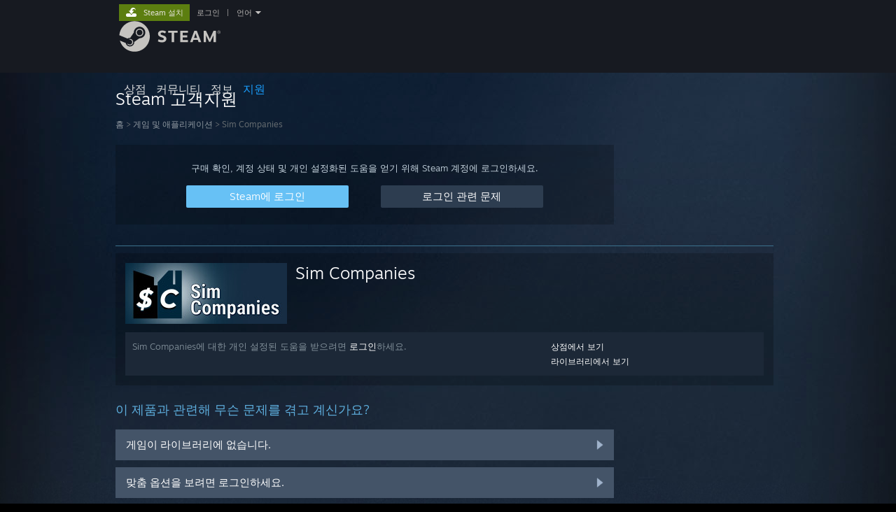

--- FILE ---
content_type: text/html; charset=UTF-8
request_url: https://help.steampowered.com/ko/wizard/HelpWithGame/?appid=2253720
body_size: 6623
content:
<!DOCTYPE html>
<html class=" responsive DesktopUI" lang="ko"  >
<head>
	<meta http-equiv="Content-Type" content="text/html; charset=UTF-8">
			<meta name="viewport" content="width=device-width,initial-scale=1">
		<meta name="theme-color" content="#171a21">
		<title>Steam 고객지원 - Sim Companies</title>
	<link rel="shortcut icon" href="/favicon.ico" type="image/x-icon">

	
	
	<link href="https://help.steampowered.com/public/shared/css/motiva_sans.css?v=vCX1u1jwpYiZ&amp;_cdn=akamai" rel="stylesheet" type="text/css">
<link href="https://help.steampowered.com/public/shared/css/buttons.css?v=JYgbkKDOARmm&amp;_cdn=akamai" rel="stylesheet" type="text/css">
<link href="https://help.steampowered.com/public/shared/css/shared_global.css?v=3zfwZMewoCdb&amp;_cdn=akamai" rel="stylesheet" type="text/css">
<link href="https://help.steampowered.com/public/shared/css/store_game_shared.css?v=h3rDvpE1fR8Z&amp;_cdn=akamai" rel="stylesheet" type="text/css">
<link href="https://help.steampowered.com/public/css/help.css?v=DDtfldOorrvh&amp;_cdn=akamai" rel="stylesheet" type="text/css">
<link href="https://help.steampowered.com/public/shared/css/shared_responsive.css?v=a68I6wYkkyUr&amp;_cdn=akamai" rel="stylesheet" type="text/css">
<script type="text/javascript">Object.seal && [ Object, Array, String, Number ].map( function( builtin ) { Object.seal( builtin.prototype ); } );</script><script type="text/javascript" src="https://help.steampowered.com/ko/public/shared/javascript/jquery-1.8.3.min.js?v=NXam5zydzNu8&amp;_cdn=akamai"></script>
<script type="text/javascript">$J = jQuery.noConflict();</script><script type="text/javascript">VALVE_PUBLIC_PATH = "https:\/\/help.steampowered.com\/public\/";</script><script type="text/javascript" src="https://help.steampowered.com/ko/public/shared/javascript/tooltip.js?v=LZHsOVauqTrm&amp;_cdn=akamai"></script>

<script type="text/javascript" src="https://help.steampowered.com/ko/public/shared/javascript/shared_global.js?v=d2SWOYy22w2s&amp;_cdn=akamai"></script>

<script type="text/javascript" src="https://help.steampowered.com/ko/public/shared/javascript/shipping.js?v=aBAaNS2uAYQj&amp;_cdn=akamai"></script>

<script type="text/javascript" src="https://help.steampowered.com/ko/public/javascript/help.js?v=kPs10z-Tf-js&amp;_cdn=akamai"></script>

<script type="text/javascript" src="https://help.steampowered.com/ko/public/shared/javascript/dselect.js?v=w0CV_PAvw3UA&amp;_cdn=akamai"></script>

<script type="text/javascript" src="https://help.steampowered.com/ko/public/shared/javascript/legacy_web/main.js?v=dVwPgFK0SOZd&amp;_cdn=akamai"></script>

<script type="text/javascript">
setTimezoneCookies();
$J( function($) { 
window.BindHelpTooltip = function( $Selector ) { $Selector.v_tooltip( {'tooltipClass': 'help_tooltip', 'dataName': 'helpTooltip' } ); };
BindHelpTooltip( $('[data-help-tooltip]') ); 
});

</script>
<script type="text/javascript" src="https://help.steampowered.com/ko/public/shared/javascript/shared_responsive_adapter.js?v=_L8GH56nI4a7&amp;_cdn=akamai"></script>

						<meta name="twitter:card" content="summary_large_image">
					<meta name="Description" content="Steam 계정에 로그인하면 Steam 고객지원에 연락, 환불 요청 및 Steam 게임 관련 지원을 받을 수 있습니다. 로그인을 할 수 없거나 비밀번호 변경이 필요한 경우 또는 해킹된 계정에 대해서도 지원을 받으실 수 있습니다.">
			
	<meta name="twitter:site" content="@steam" />

						<meta property="og:title" content="Steam 고객지원 - Sim Companies">
					<meta property="twitter:title" content="Steam 고객지원 - Sim Companies">
					<meta property="og:type" content="website">
					<meta property="fb:app_id" content="105386699540688">
					<meta property="og:description" content="Steam 계정에 로그인하면 Steam 고객지원에 연락, 환불 요청 및 Steam 게임 관련 지원을 받을 수 있습니다. 로그인을 할 수 없거나 비밀번호 변경이 필요한 경우 또는 해킹된 계정에 대해서도 지원을 받으실 수 있습니다.">
					<meta property="twitter:description" content="Steam 계정에 로그인하면 Steam 고객지원에 연락, 환불 요청 및 Steam 게임 관련 지원을 받을 수 있습니다. 로그인을 할 수 없거나 비밀번호 변경이 필요한 경우 또는 해킹된 계정에 대해서도 지원을 받으실 수 있습니다.">
			
	
			<link rel="image_src" href="https://help.steampowered.com/public/shared/images/responsive/steam_share_image.jpg">
		<meta property="og:image" content="https://help.steampowered.com/public/shared/images/responsive/steam_share_image.jpg">
		<meta name="twitter:image" content="https://help.steampowered.com/public/shared/images/responsive/steam_share_image.jpg" />
					<meta property="og:image:secure" content="https://help.steampowered.com/public/shared/images/responsive/steam_share_image.jpg">
				
	
	
			<link rel="alternate" href="https://help.steampowered.com/wizard/HelpWithGame/?appid=2253720" hreflang="x-default">
					<link rel="alternate" href="https://help.steampowered.com/zh-cn/wizard/HelpWithGame/?appid=2253720" hreflang="zh-cn">
					<link rel="alternate" href="https://help.steampowered.com/zh-tw/wizard/HelpWithGame/?appid=2253720" hreflang="zh-tw">
					<link rel="alternate" href="https://help.steampowered.com/ja/wizard/HelpWithGame/?appid=2253720" hreflang="ja">
					<link rel="alternate" href="https://help.steampowered.com/ko/wizard/HelpWithGame/?appid=2253720" hreflang="ko">
					<link rel="alternate" href="https://help.steampowered.com/th/wizard/HelpWithGame/?appid=2253720" hreflang="th">
					<link rel="alternate" href="https://help.steampowered.com/bg/wizard/HelpWithGame/?appid=2253720" hreflang="bg">
					<link rel="alternate" href="https://help.steampowered.com/cs/wizard/HelpWithGame/?appid=2253720" hreflang="cs">
					<link rel="alternate" href="https://help.steampowered.com/da/wizard/HelpWithGame/?appid=2253720" hreflang="da">
					<link rel="alternate" href="https://help.steampowered.com/de/wizard/HelpWithGame/?appid=2253720" hreflang="de">
					<link rel="alternate" href="https://help.steampowered.com/en/wizard/HelpWithGame/?appid=2253720" hreflang="en">
					<link rel="alternate" href="https://help.steampowered.com/es/wizard/HelpWithGame/?appid=2253720" hreflang="es">
					<link rel="alternate" href="https://help.steampowered.com/es-419/wizard/HelpWithGame/?appid=2253720" hreflang="es-419">
					<link rel="alternate" href="https://help.steampowered.com/el/wizard/HelpWithGame/?appid=2253720" hreflang="el">
					<link rel="alternate" href="https://help.steampowered.com/fr/wizard/HelpWithGame/?appid=2253720" hreflang="fr">
					<link rel="alternate" href="https://help.steampowered.com/it/wizard/HelpWithGame/?appid=2253720" hreflang="it">
					<link rel="alternate" href="https://help.steampowered.com/id/wizard/HelpWithGame/?appid=2253720" hreflang="id">
					<link rel="alternate" href="https://help.steampowered.com/hu/wizard/HelpWithGame/?appid=2253720" hreflang="hu">
					<link rel="alternate" href="https://help.steampowered.com/nl/wizard/HelpWithGame/?appid=2253720" hreflang="nl">
					<link rel="alternate" href="https://help.steampowered.com/no/wizard/HelpWithGame/?appid=2253720" hreflang="no">
					<link rel="alternate" href="https://help.steampowered.com/pl/wizard/HelpWithGame/?appid=2253720" hreflang="pl">
					<link rel="alternate" href="https://help.steampowered.com/pt/wizard/HelpWithGame/?appid=2253720" hreflang="pt">
					<link rel="alternate" href="https://help.steampowered.com/pt-br/wizard/HelpWithGame/?appid=2253720" hreflang="pt-br">
					<link rel="alternate" href="https://help.steampowered.com/ro/wizard/HelpWithGame/?appid=2253720" hreflang="ro">
					<link rel="alternate" href="https://help.steampowered.com/ru/wizard/HelpWithGame/?appid=2253720" hreflang="ru">
					<link rel="alternate" href="https://help.steampowered.com/fi/wizard/HelpWithGame/?appid=2253720" hreflang="fi">
					<link rel="alternate" href="https://help.steampowered.com/sv/wizard/HelpWithGame/?appid=2253720" hreflang="sv">
					<link rel="alternate" href="https://help.steampowered.com/tr/wizard/HelpWithGame/?appid=2253720" hreflang="tr">
					<link rel="alternate" href="https://help.steampowered.com/vi/wizard/HelpWithGame/?appid=2253720" hreflang="vi">
					<link rel="alternate" href="https://help.steampowered.com/uk/wizard/HelpWithGame/?appid=2253720" hreflang="uk">
			
	
	</head>
<body class="v6 responsive_page ">


<div class="responsive_page_frame with_header">
						<div role="navigation" class="responsive_page_menu_ctn mainmenu" aria-label="모바일 메뉴">
				<div class="responsive_page_menu"  id="responsive_page_menu">
										<div class="mainmenu_contents">
						<div class="mainmenu_contents_items">
															<a class="menuitem" href="https://help.steampowered.com/ko/login/">
									로그인								</a>
															<a class="menuitem supernav" href="https://store.steampowered.com/" data-tooltip-type="selector" data-tooltip-content=".submenu_Store">
				상점			</a>
			<div class="submenu_Store" style="display: none;" data-submenuid="Store">
														<a class="submenuitem" href="https://store.steampowered.com/">
						홈											</a>
														<a class="submenuitem" href="https://store.steampowered.com/explore/">
						맞춤 대기열											</a>
														<a class="submenuitem" href="https://steamcommunity.com/my/wishlist/">
						찜 목록											</a>
														<a class="submenuitem" href="https://store.steampowered.com/points/shop/">
						포인트 상점											</a>
														<a class="submenuitem" href="https://store.steampowered.com/news/">
						뉴스											</a>
														<a class="submenuitem" href="https://store.steampowered.com/stats/">
						차트											</a>
							</div>
										<a class="menuitem supernav" href="https://steamcommunity.com/" data-tooltip-type="selector" data-tooltip-content=".submenu_Community">
				커뮤니티			</a>
			<div class="submenu_Community" style="display: none;" data-submenuid="Community">
														<a class="submenuitem" href="https://steamcommunity.com/">
						홈											</a>
														<a class="submenuitem" href="https://steamcommunity.com/discussions/">
						토론											</a>
														<a class="submenuitem" href="https://steamcommunity.com/workshop/">
						창작마당											</a>
														<a class="submenuitem" href="https://steamcommunity.com/market/">
						장터											</a>
														<a class="submenuitem" href="https://steamcommunity.com/?subsection=broadcasts">
						방송											</a>
							</div>
										<a class="menuitem " href="https://store.steampowered.com/about/">
				정보			</a>
										<a class="menuitem  supernav_active" href="https://help.steampowered.com/ko/">
				지원			</a>
			
							<div class="minor_menu_items">
																								<div class="menuitem change_language_action">
									언어 변경								</div>
																																	<a class="menuitem" href="https://store.steampowered.com/mobile" target="_blank" rel="noreferrer">Steam 모바일 앱 다운로드</a>
																									<div class="menuitem" role="link" onclick="Responsive_RequestDesktopView();">
										PC 웹사이트 보기									</div>
															</div>
						</div>
						<div class="mainmenu_footer_spacer  "></div>
						<div class="mainmenu_footer">
															<div class="mainmenu_footer_logo"><img src="https://help.steampowered.com/public/shared/images/responsive/footerLogo_valve_new.png"></div>
								© Valve Corporation. 모든 권리 보유. 모든 상표는 미국 및 기타 국가에서 각각 해당 소유자의 재산입니다.								<span class="mainmenu_valve_links">
									<a href="https://store.steampowered.com/privacy_agreement/" target="_blank">개인정보 처리방침</a>
									&nbsp;| &nbsp;<a href="http://www.valvesoftware.com/legal.htm" target="_blank">법적 고지</a>
									&nbsp;| &nbsp;<a href="https://help.steampowered.com/faqs/view/10BB-D27A-6378-4436" target="_blank">접근성</a>
									&nbsp;| &nbsp;<a href="https://store.steampowered.com/subscriber_agreement/" target="_blank">Steam 이용 약관</a>
									&nbsp;| &nbsp;<a href="https://store.steampowered.com/steam_refunds/" target="_blank">환불</a>
									&nbsp;| &nbsp;<a href="https://store.steampowered.com/account/cookiepreferences/" target="_blank">쿠키</a>
								</span>
													</div>
					</div>
									</div>
			</div>
		
		<div class="responsive_local_menu_tab"></div>

		<div class="responsive_page_menu_ctn localmenu">
			<div class="responsive_page_menu"  id="responsive_page_local_menu" data-panel="{&quot;onOptionsActionDescription&quot;:&quot;#filter_toggle&quot;,&quot;onOptionsButton&quot;:&quot;Responsive_ToggleLocalMenu()&quot;,&quot;onCancelButton&quot;:&quot;Responsive_ToggleLocalMenu()&quot;}">
				<div class="localmenu_content" data-panel="{&quot;maintainY&quot;:true,&quot;bFocusRingRoot&quot;:true,&quot;flow-children&quot;:&quot;column&quot;}">
				</div>
			</div>
		</div>



					<div class="responsive_header">
				<div class="responsive_header_content">
					<div id="responsive_menu_logo">
						<img src="https://help.steampowered.com/public/shared/images/responsive/header_menu_hamburger.png" height="100%">
											</div>
					<div class="responsive_header_logo">
						<a href="https://store.steampowered.com/">
															<img src="https://help.steampowered.com/public/shared/images/responsive/header_logo.png" height="36" border="0" alt="STEAM">
													</a>
					</div>
									</div>
			</div>
		
		<div class="responsive_page_content_overlay">

		</div>

		<div class="responsive_fixonscroll_ctn nonresponsive_hidden ">
		</div>
	
	<div class="responsive_page_content">

		<div role="banner" id="global_header" data-panel="{&quot;flow-children&quot;:&quot;row&quot;}">
	<div class="content">
		<div class="logo">
			<span id="logo_holder">
									<a href="https://store.steampowered.com/" aria-label="Steam 홈페이지 링크">
						<img src="https://help.steampowered.com/public/shared/images/header/logo_steam.svg?t=962016" width="176" height="44" alt="Steam 홈페이지 링크">
					</a>
							</span>
		</div>

			<div role="navigation" class="supernav_container" aria-label="공통 메뉴">
								<a class="menuitem supernav" href="https://store.steampowered.com/" data-tooltip-type="selector" data-tooltip-content=".submenu_Store">
				상점			</a>
			<div class="submenu_Store" style="display: none;" data-submenuid="Store">
														<a class="submenuitem" href="https://store.steampowered.com/">
						홈											</a>
														<a class="submenuitem" href="https://store.steampowered.com/explore/">
						맞춤 대기열											</a>
														<a class="submenuitem" href="https://steamcommunity.com/my/wishlist/">
						찜 목록											</a>
														<a class="submenuitem" href="https://store.steampowered.com/points/shop/">
						포인트 상점											</a>
														<a class="submenuitem" href="https://store.steampowered.com/news/">
						뉴스											</a>
														<a class="submenuitem" href="https://store.steampowered.com/stats/">
						차트											</a>
							</div>
										<a class="menuitem supernav" href="https://steamcommunity.com/" data-tooltip-type="selector" data-tooltip-content=".submenu_Community">
				커뮤니티			</a>
			<div class="submenu_Community" style="display: none;" data-submenuid="Community">
														<a class="submenuitem" href="https://steamcommunity.com/">
						홈											</a>
														<a class="submenuitem" href="https://steamcommunity.com/discussions/">
						토론											</a>
														<a class="submenuitem" href="https://steamcommunity.com/workshop/">
						창작마당											</a>
														<a class="submenuitem" href="https://steamcommunity.com/market/">
						장터											</a>
														<a class="submenuitem" href="https://steamcommunity.com/?subsection=broadcasts">
						방송											</a>
							</div>
										<a class="menuitem " href="https://store.steampowered.com/about/">
				정보			</a>
										<a class="menuitem  supernav_active" href="https://help.steampowered.com/ko/">
				지원			</a>
				</div>
	<script type="text/javascript">
		jQuery(function($) {
			$('#global_header .supernav').v_tooltip({'location':'bottom', 'destroyWhenDone': false, 'tooltipClass': 'supernav_content', 'offsetY':-6, 'offsetX': 1, 'horizontalSnap': 4, 'tooltipParent': '#global_header .supernav_container', 'correctForScreenSize': false});
		});
	</script>

		<div id="global_actions">
			<div role="navigation" id="global_action_menu" aria-label="계정 메뉴">
									<a class="header_installsteam_btn header_installsteam_btn_green" href="https://store.steampowered.com/about/">
						<div class="header_installsteam_btn_content">
							Steam 설치						</div>
					</a>
				
				
									<a class="global_action_link" href="https://help.steampowered.com/ko/login/">로그인</a>
											&nbsp;|&nbsp;
						<span class="pulldown global_action_link" id="language_pulldown" onclick="ShowMenu( this, 'language_dropdown', 'right' );">언어</span>
						<div class="popup_block_new" id="language_dropdown" style="display: none;">
							<div class="popup_body popup_menu">
																																					<a class="popup_menu_item tight" href="https://help.steampowered.com/zh-cn/wizard/HelpWithGame/?appid=2253720">简体中文(중국어 간체)</a>
																													<a class="popup_menu_item tight" href="https://help.steampowered.com/zh-tw/wizard/HelpWithGame/?appid=2253720">繁體中文(중국어 번체)</a>
																													<a class="popup_menu_item tight" href="https://help.steampowered.com/ja/wizard/HelpWithGame/?appid=2253720">日本語(일본어)</a>
																													<a class="popup_menu_item tight" href="https://help.steampowered.com/ko/wizard/HelpWithGame/?appid=2253720">한국어</a>
																													<a class="popup_menu_item tight" href="https://help.steampowered.com/th/wizard/HelpWithGame/?appid=2253720">ไทย(태국어)</a>
																													<a class="popup_menu_item tight" href="https://help.steampowered.com/bg/wizard/HelpWithGame/?appid=2253720">Български(불가리아어)</a>
																													<a class="popup_menu_item tight" href="https://help.steampowered.com/cs/wizard/HelpWithGame/?appid=2253720">Čeština(체코어)</a>
																													<a class="popup_menu_item tight" href="https://help.steampowered.com/da/wizard/HelpWithGame/?appid=2253720">Dansk(덴마크어)</a>
																													<a class="popup_menu_item tight" href="https://help.steampowered.com/de/wizard/HelpWithGame/?appid=2253720">Deutsch(독일어)</a>
																													<a class="popup_menu_item tight" href="https://help.steampowered.com/en/wizard/HelpWithGame/?appid=2253720">English(영어)</a>
																													<a class="popup_menu_item tight" href="https://help.steampowered.com/es/wizard/HelpWithGame/?appid=2253720">Español - España(스페인어 - 스페인)</a>
																													<a class="popup_menu_item tight" href="https://help.steampowered.com/es-419/wizard/HelpWithGame/?appid=2253720">Español - Latinoamérica(스페인어 - 중남미)</a>
																													<a class="popup_menu_item tight" href="https://help.steampowered.com/el/wizard/HelpWithGame/?appid=2253720">Ελληνικά(그리스어)</a>
																													<a class="popup_menu_item tight" href="https://help.steampowered.com/fr/wizard/HelpWithGame/?appid=2253720">Français(프랑스어)</a>
																													<a class="popup_menu_item tight" href="https://help.steampowered.com/it/wizard/HelpWithGame/?appid=2253720">Italiano(이탈리아어)</a>
																													<a class="popup_menu_item tight" href="https://help.steampowered.com/id/wizard/HelpWithGame/?appid=2253720">Bahasa Indonesia(인도네시아어)</a>
																													<a class="popup_menu_item tight" href="https://help.steampowered.com/hu/wizard/HelpWithGame/?appid=2253720">Magyar(헝가리어)</a>
																													<a class="popup_menu_item tight" href="https://help.steampowered.com/nl/wizard/HelpWithGame/?appid=2253720">Nederlands(네덜란드어)</a>
																													<a class="popup_menu_item tight" href="https://help.steampowered.com/no/wizard/HelpWithGame/?appid=2253720">Norsk(노르웨이어)</a>
																													<a class="popup_menu_item tight" href="https://help.steampowered.com/pl/wizard/HelpWithGame/?appid=2253720">Polski(폴란드어)</a>
																													<a class="popup_menu_item tight" href="https://help.steampowered.com/pt/wizard/HelpWithGame/?appid=2253720">Português(포르투갈어 - 포르투갈)</a>
																													<a class="popup_menu_item tight" href="https://help.steampowered.com/pt-br/wizard/HelpWithGame/?appid=2253720">Português - Brasil(포르투갈어 - 브라질)</a>
																													<a class="popup_menu_item tight" href="https://help.steampowered.com/ro/wizard/HelpWithGame/?appid=2253720">Română(루마니아어)</a>
																													<a class="popup_menu_item tight" href="https://help.steampowered.com/ru/wizard/HelpWithGame/?appid=2253720">Русский(러시아어)</a>
																													<a class="popup_menu_item tight" href="https://help.steampowered.com/fi/wizard/HelpWithGame/?appid=2253720">Suomi(핀란드어)</a>
																													<a class="popup_menu_item tight" href="https://help.steampowered.com/sv/wizard/HelpWithGame/?appid=2253720">Svenska(스웨덴어)</a>
																													<a class="popup_menu_item tight" href="https://help.steampowered.com/tr/wizard/HelpWithGame/?appid=2253720">Türkçe(튀르키예어)</a>
																													<a class="popup_menu_item tight" href="https://help.steampowered.com/vi/wizard/HelpWithGame/?appid=2253720">Tiếng Việt(베트남어)</a>
																													<a class="popup_menu_item tight" href="https://help.steampowered.com/uk/wizard/HelpWithGame/?appid=2253720">Українська(우크라이나어)</a>
																									<a class="popup_menu_item tight" href="https://www.valvesoftware.com/en/contact?contact-person=Translation%20Team%20Feedback" target="_blank">번역 관련 문제 보고</a>
							</div>
						</div>
												</div>
					</div>
			</div>
</div>

		<div role="main" class="responsive_page_template_content" id="responsive_page_template_content" data-panel="{&quot;autoFocus&quot;:true}" >

				<script src="https://js.hcaptcha.com/1/api.js?render=explicit&hl=ko" async defer></script>

	<div id="loading_throbber" class="LoadingWrapper page_loaded">
		<div class="LoadingThrobber">
			<div class="Bar Bar1"></div>
			<div class="Bar Bar2"></div>
			<div class="Bar Bar3"></div>
		</div>
	</div>

	<div class="page_body_ctn">
		<div id="page_content" class="page_content">
			<div data-panel="[]" id="error_contents">

				
		<a class="help_header" href="https://help.steampowered.com/ko/">Steam 고객지원</a>
		<div class="breadcrumbs"><a href="https://help.steampowered.com/ko/">홈</a> &gt; 오류</div>
<div class="error_bg">
		<div id="error_description">요청한 작업을 수행하는데 오류가 발생했습니다. 몇 분 뒤 다시 시도해 주세요.</div>
			<div class="error_reload">
			<a data-panel="{&quot;focusable&quot;:false}" class="help_site_button" href="javascript:window.location.reload()">다시 시도해 주세요</a> &nbsp;
			<a data-panel="{&quot;focusable&quot;:false}" class="help_site_button" href="https://help.steampowered.com/ko/">홈</a>
		</div>
	</div>			</div>
			<div id="wizard_contents">
									<div class="wizard_content_wrapper">
						
		<a class="help_header" href="https://help.steampowered.com/ko/">Steam 고객지원</a>
		<div class="breadcrumbs"><a href="https://help.steampowered.com/ko/">홈</a> &gt; <a href="https://help.steampowered.com/ko/wizard/HelpWithGame">게임 및 애플리케이션</a>  &gt; Sim Companies</div>		<div class="help_login_nag">
			<div class="help_login_nag_intro">
				구매 확인, 계정 상태 및 개인 설정화된 도움을 얻기 위해 Steam 계정에 로그인하세요.			</div>
			<div class="help_login_nag_buttons">
				<div class="help_login_nag_left">
					<a data-panel="{&quot;autoFocus&quot;:true}" href="https://help.steampowered.com/ko/wizard/Login?redir=%2Fko%2Fwizard%2FHelpWithGame%2F%3Fappid%3D2253720" class="btn_medium btnv6_blue_hoverfade btn_login_nag_left">
						<span>Steam에 로그인</span>
					</a>
				</div>
				<div class="help_login_nag_right">
					<a href="https://help.steampowered.com/ko/wizard/HelpWithLogin" class="btn_medium btnv6_blue_hoverfade btn_login_nag_right">
						<span>로그인 관련 문제</span>
					</a>
				</div>
			</div>
			<div style="clear: both;"></div>
		</div>
		
<div class="help_app_header_divider"></div>
<div class="help_app_header">
	<div>
		<div class="subbox_left">
							<a href="https://help.steampowered.com/ko/wizard/HelpWithGame/?appid=2253720">
					<img src="https://shared.akamai.steamstatic.com/store_item_assets/steam/apps/2253720/capsule_231x87.jpg?t=1745322633" alt="Sim Companies">
				</a>
						<div class="game_name">
				<a href="https://help.steampowered.com/ko/wizard/HelpWithGame/?appid=2253720">
					Sim Companies				</a>
							</div>
			<div style="clear: both;"></div>
		</div>
				<div style="clear: both"></div>

	</div>
			<div class="help_purchase_detail_box">
	<div class="help_header_right">
		<div class="help_header_link">
							<a href="https://store.steampowered.com/app/2253720/">상점에서 보기</a>
					</div>
					<div class="help_header_link"><a href="steam://nav/games/details/2253720">라이브러리에서 보기</a></div>
					</div>
	<div class="help_header_left">
					<!-- not logged in -->
			<div>
				Sim Companies에 대한 개인 설정된 도움을 받으려면 <a href="https://help.steampowered.com/ko/wizard/Login?redir=%2Fko%2Fwizard%2FHelpWithGame%2F%3Fappid%3D2253720">로그인</a>하세요.			</div>
			</div>
	<div style="clear: both"></div>
</div>

  	</div>

<div class="help_page_title">이 제품과 관련해 무슨 문제를 겪고 계신가요?</div>


	<a href="https://help.steampowered.com/ko/wizard/HelpWithGameIssue/?appid=2253720&issueid=101" class="help_wizard_button help_wizard_arrow_right">
		<span>게임이 라이브러리에 없습니다.</span>
	</a>


	<a href="https://help.steampowered.com/ko/wizard/Login?redir=%2Fko%2Fwizard%2FHelpWithGame%2F%3Fappid%3D2253720" class="help_wizard_button help_wizard_arrow_right">
		<span>맞춤 옵션을 보려면 로그인하세요.</span>
	</a>



					</div>
							</div>
			<div id="wizard_perf_data"></div>
		</div>
	</div>
	<script>
				var g_sessionID = "481f8503d6f2cc7a98fd4c62";
				var g_ServerTime = 1768788881;
				var g_strLanguage = 'koreana';
			</script>	<script type="text/javascript">
	var g_rgDefaultWizardPageParams = { sessionid: g_sessionID, wizard_ajax: 1, gamepad: 0 };

	
	$J( function() {
				HelpWizard.HookOnHashChange();
					HelpWizard.InitStaticPage();
				if ( window.location.hash && window.location.hash.length > 2 )
			HelpWizard.LoadPageFromHash( true );
	} );
	</script>

		</div>	<!-- responsive_page_legacy_content -->

		
	</div>	<!-- responsive_page_content -->

</div>	<!-- responsive_page_frame -->
</body>
</html>